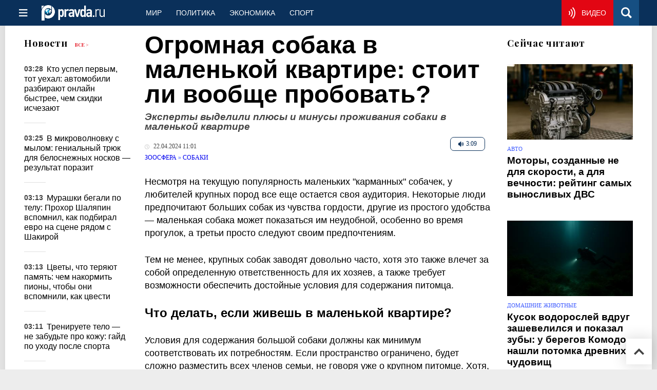

--- FILE ---
content_type: text/html
request_url: https://www.pravda.ru/news/zoo/2002894-sobaka/
body_size: 26832
content:
<!DOCTYPE html>
<html lang="ru" class="no-js" prefix="og: https://ogp.me/ns# fb: https://ogp.me/ns/fb# article: https://ogp.me/ns/article# profile: https://ogp.me/ns/profile# video: https://ogp.me/ns/video#">
    <head>
        <meta charset="utf-8">
        <meta name="viewport" content="width=device-width, initial-scale=1">
        <meta name="theme-color" content="#0a305a">
        <meta http-equiv="X-UA-Compatible" content="IE=edge">
        <meta name="msvalidate.01" content="13A7C501677A3DFC5E4A9747C802BFD9">
        <meta name="verify-v1" content="wFXlfD8ory0rg75F2j4lTejg4irxSLwX500ilHKJwlY=">
        <meta name="pmail-verification" content="f782bbafa506f1851028f28c1987e76b">
        <meta name="yandex-verification" content="7367d7d828b17c1c">
        <meta name="y_key" content="0594f1f446fc2d3d">
        <meta name="google-site-verification" content="googled52d3af475e970bc">
                    <meta name="robots" content="max-image-preview:large">
                <meta name="HandheldFriendly" content="true">
        <meta name="MobileOptimized" content="width">
                        <meta name="p:domain_verify" content="994f40be6235d4ac25637a1b4455c522">
                <link rel="alternate" type="application/rss+xml" title="Аналитика и новости Правда.ру"
      href="https://www.pravda.ru/export.xml"/>
<link rel="alternate" type="application/rss+xml" title="Домашние животные" href="https://www.pravda.ru/zoo/export.xml">
                        <link rel="alternate" href="https://www.pravda.ru/" hreflang="x-default">
        <link rel="alternate" href="https://www.pravda.ru/" hreflang="ru-ru">
        <link rel="alternate" href="https://english.pravda.ru" hreflang="en-us">
        <link rel="alternate" href="https://deutsch.pravda.ru/" hreflang="de-de">
        <link rel="alternate" href="https://port.pravda.ru" hreflang="pt-br">
        <link rel="alternate" href="https://france.pravda.ru" hreflang="fr-fr">
        <link rel="alternate" href="https://es.pravda.ru/" hreflang="es-es">
                <title>Огромная собака в маленькой квартире: стоит ли вообще пробовать?</title>
                        <link rel="canonical" href="https://www.pravda.ru/news/zoo/2002894-sobaka/">
                                <link rel="image_src" href="https://img.pravda.ru/image/preview/article/8/9/4/2002894_amp.jpeg">
                                <meta name="twitter:site" content="@PravdaRu">
                                <meta name="twitter:creator" content="@PravdaRu">
                                <meta name="title" content="Огромная собака в маленькой квартире: стоит ли вообще пробовать?">
                                <meta name="twitter:title" content="Огромная собака в маленькой квартире: стоит ли вообще пробовать?">
                                <meta name="description" content="Несмотря на текущую популярность маленьких &quot;карманных&quot; собачек, у любителей крупных пород все еще остается своя аудитория.">
                                <meta name="twitter:description" content="Несмотря на текущую популярность маленьких &quot;карманных&quot; собачек, у любителей крупных пород все еще остается своя аудитория.">
                                <meta name="twitter:card" content="summary_large_image">
                                <meta name="image_src" content="https://img.pravda.ru/image/preview/article/8/9/4/2002894_amp.jpeg">
                                <meta name="twitter:image" content="https://img.pravda.ru/image/preview/article/8/9/4/2002894_amp.jpeg">
                                <meta name="author" content="Илья Панфёров">
                                <meta property="fb:app_id" content="218074068257314">
                                <meta property="og:site_name" content="Правда.Ру">
                                <meta property="fb:pages" content="1098265950253633,1681323735456183,108088759217229,1027076390673903,107581676342178,715318548633973,608023116045038,150939555488155,241186509901393,272899953559024,203377376374367,10150101036770125,512182562464920,332370149471">
                                <meta property="og:title" content="Огромная собака в маленькой квартире: стоит ли вообще пробовать?">
                                <meta property="og:description" content="Несмотря на текущую популярность маленьких &quot;карманных&quot; собачек, у любителей крупных пород все еще остается своя аудитория.">
                                <meta property="og:url" content="https://www.pravda.ru/news/zoo/2002894-sobaka/">
                                <meta property="og:image" content="https://img.pravda.ru/image/preview/article/8/9/4/2002894_amp.jpeg">
                                <meta property="og:image:width" content="1200">
                                <meta property="og:image:height" content="900">
                                <meta property="og:audio" content="https://www.pravda.ru/image/audio/97466.mp3">
                                <meta property="og:type" content="article">
                                <meta property="og:locale" content="ru-RU">
                                <meta property="article:published_time" content="2024-04-22T08:01:00Z">
                                <meta property="article:modified_time" content="2024-04-21T20:01:36Z">
                                <meta property="article:section" content="Домашние животные">
                                <meta property="article:tag" content="собака">
                                <meta property="article:tag" content="животные">
                                <meta property="article:tag" content="квартира">
                                <meta property="article:tag" content="дом">
                
        <link rel="shortcut icon" href="https://www.pravda.ru/favicon.ico">
        <link rel="apple-touch-icon" href="https://www.pravda.ru/pix/apple-touch-icon.png">
        
    <link rel="stylesheet" href="https://cdn.newsteam-hub.ru/pravda/css/new/000_reset.min.css" type="text/css">
    <link rel="stylesheet" href="https://cdn.newsteam-hub.ru/pravda/css/new/002_menu.min.css" type="text/css">
<link rel="preload" href="https://www.pravda.ru/css/new/004_global.min.css" as="style" onload="this.onload=null;this.rel='stylesheet'"><link rel="preload" href="https://www.pravda.ru/css/new/001_fonts.min.css" as="style" onload="this.onload=null;this.rel='stylesheet'"><link rel="preload" href="https://www.pravda.ru/css/new/000_icons.min.css" as="style" onload="this.onload=null;this.rel='stylesheet'"><link rel="preload" href="https://www.pravda.ru/css/new/005_news.min.css" as="style" onload="this.onload=null;this.rel='stylesheet'"><noscript>
                    <link rel="stylesheet" href="https://www.pravda.ru/css/new/004_global.min.css">
                    <link rel="stylesheet" href="https://www.pravda.ru/css/new/001_fonts.min.css">
                    <link rel="stylesheet" href="https://www.pravda.ru/css/new/000_icons.min.css">
                    <link rel="stylesheet" href="https://www.pravda.ru/css/new/005_news.min.css">
    </noscript>        		<!--noindex-->
    <!-- sf#396 -->
    <link rel="dns-prefetch" href="//fonts.googleapis.com">
<link rel="dns-prefetch" href="//fonts.gstatic.com">
<link rel="dns-prefetch" href="//img.pravda.ru">

<link rel="preconnect" href="https://fonts.googleapis.com">
<link rel="preconnect" href="https://fonts.gstatic.com" crossorigin>
<link rel="preconnect" href="https://img.pravda.ru">

<link rel="preload" href="/fonts/PlayfairDisplay-Bold.woff2" as="font" type="font/woff2" crossorigin>
<link rel="preload" href="/fonts/pravdaru-icons.woff" as="font" type="font/woff" crossorigin>
<link rel="modulepreload" href="https://cdn.newsteam-hub.ru/pravda/js/modules/base.min.js">
<link rel="modulepreload" href="https://cdn.newsteam-hub.ru/pravda/js/modules/utils.min.js">
<link rel="modulepreload" href="https://cdn.newsteam-hub.ru/pravda/js/002_main.min.js">

<script>
var adfoxBiddersMap = {
"otm": "2972230",
"betweenDigital": "3001501",
"myTarget": "3001621",
"Gnezdo": "3001632",
"buzzoola": "3268079",
"adriver": "3283630",
 "sape": "3372337",
"viqeo": "3373011",
"adfox_yandex_adplay-adv": "3200902"
};

 var userTimeout = 900;
  var adUnits = [];

if (window.innerWidth < 1024) {

	var adUnits = [
 {
    "code": "adfox_171330426036014095",
    "sizes": [
      [
        300,
        250
      ],
      [
        300,
        300
      ],
      [
        320,
        100
      ],
      [
        320,
        50
      ],
      [
        250,
        250
      ]
    ],
    "bids": [
      {
        "bidder": "otm",
        "params": {
          "placementId": "60651"
        }
      },
      {
        "bidder": "betweenDigital",
        "params": {
          "placementId": "4717287"
        }
      },
       {
        "bidder": "Gnezdo",
        "params": {
          "placementId": "369671"
        }
      },
     {
        "bidder": "myTarget",
        "params": {
          "placementId": "1352092"
        }
      },
     {
        "bidder": "buzzoola",
        "params": {
          "placementId": "1286664"
        }
      },
      {
        "bidder": "adriver",
        "params": {
          "placementId": "22:pravdaru_300x250_st_m"
        }
      }
    ]
  }
];	
}

window.YaHeaderBiddingSettings = {
   biddersMap: adfoxBiddersMap,
   adUnits: adUnits,
   timeout: userTimeout,
};
</script>

<script>
window.Ya || (window.Ya = {});
window.yaContextCb = window.yaContextCb || [];
window.Ya.adfoxCode || (window.Ya.adfoxCode = {});
window.Ya.adfoxCode.hbCallbacks || (window.Ya.adfoxCode.hbCallbacks = []);
</script>

<script>
var pravdaScrollOptions = {
  "yaCounters": [11268325]
};
</script>

<meta name="zen-verification" content="4keBm6WlsnVyqYPNyLMFoqFMHV87n9c31QXHroSI9GYXvp3CYtrm5CQFlk80II2S" />
    <!-- end of sf#396 -->
	<!--/noindex-->
        </head>
    <body class="pushable">
                <script type="application/ld+json">[{"@context":"https:\/\/schema.org","@type":"NewsArticle","mainEntityOfPage":{"@type":"WebPage","@id":"https:\/\/www.pravda.ru\/news\/zoo\/2002894-sobaka\/"},"name":"Эксперты выделили плюсы и минусы проживания собаки в маленькой квартире","url":"https:\/\/www.pravda.ru\/news\/zoo\/2002894-sobaka\/","headline":"Эксперты выделили плюсы и минусы проживания собаки в маленькой квартире","articleBody":"Несмотря на текущую популярность маленьких &quot;карманных&quot; собачек, у любителей крупных пород все еще остается своя аудитория. Некоторые люди предпочитают больших собак из чувства гордости, другие из простого удобства &amp;mdash; маленькая собака может показаться им неудобной, особенно во время прогулок, а третьи просто следуют своим предпочтениям.\r\n\r\nТем не менее, крупных собак заводят довольно часто, хотя это также влечет за собой определенную ответственность для их хозяев, а также требует возможности обеспечить достойные условия для содержания питомца.\r\n\r\nЧто делать, если живешь в маленькой квартире?\r\n\r\nУсловия для содержания большой собаки должны как минимум соответствовать их потребностям. Если пространство ограничено, будет сложно разместить всех членов семьи, не говоря уже о крупном питомце. Хотя, конечно, существуют исключения, например, семьи, живущие в однокомнатных квартирах, которые держат больших собак.\r\n\r\nПри правильном уходе такие животные могут чувствовать себя комфортно, но надо понимать, что теснота не является оптимальным вариантом для крупной собаки. Кроме того, обеспечить правильный уход за ними может быть непросто. Некоторые решают завести большую собаку в однокомнатной квартире, даже если у них есть маленькие дети. Однако перед таким решением стоит хорошо все взвесить. Важно помнить о воспитании собаки с достаточной строгостью &amp;mdash; животное должно понимать свое место в доме и следовать правилам поведения.\r\n\r\nФизическая активность &amp;mdash; неотъемлемая часть Хорошее правило для крупных собак &amp;mdash; обеспечить им достаточно возможностей для физической активности. Важно не столько интенсивность, сколько количество движения. Если собаке среднего или маленького размера достаточно нескольких кругов вокруг дома, то крупные собаки нуждаются в длительных прогулках на несколько километров в день.\r\n\r\nПрогулки должны быть достаточно продолжительными. Идеальная прогулка для крупной собаки &amp;mdash; около 4 часов, но понятно, что в современном мире такое сложно осуществить из-за занятости. Поэтому владельцам стоит максимально уделять свободное время своим питомцам. Будет замечательно, если поблизости есть парк или лес. Разумеется, жить большой собаке в частном доме намного удобнее, чем в маленькой квартире! Но если приходится содержать крупного питомца в городской квартире, то нужно быть готовым к некоторым сложностям.\r\n\r\nЛичное пространство Необходимо предоставить большой собаке свое место, хотя&amp;nbsp;бы небольшой уголок. Многие владельцы крупных пород отмечают, что их питомцы могут долго спокойно лежать в кресле, если получают достаточно физической нагрузки во время прогулок.\r\n\r\nСтройте планы заранее, чтобы решать возможные проблемы &amp;mdash; большая собака, затаившая энергию, может стать причиной неприятностей в доме, хотя масштаб ее &quot;разрушений&quot; будет уже не таким, как у маленьких собак.","genre":"Собаки","articleSection":"Собаки","keywords":"собака,животные,квартира,дом","publisher":{"@context":"https:\/\/schema.org","@type":"NewsMediaOrganization","url":"https:\/\/www.pravda.ru\/","name":"Pravda.Ru","email":"home@pravda.ru","telephone":"+74996414169","sameAs":["https:\/\/ru.wikipedia.org\/wiki\/%D0%9F%D1%80%D0%B0%D0%B2%D0%B4%D0%B0.%D0%A0%D1%83","https:\/\/t.me\/pravdist","https:\/\/ok.ru\/pravdaru","https:\/\/vk.com\/pravda_ru"],"foundingDate":"1999-01-27","foundingLocation":"https:\/\/www.pravda.ru\/tags\/moskva","legalName":"ООО «ТехноМедиа»","logo":{"@type":"ImageObject","url":"https:\/\/www.pravda.ru\/pix\/logo600_60.png","width":600,"height":60},"image":"https:\/\/www.pravda.ru\/pix\/logo_512.png","address":{"@type":"PostalAddress","addressLocality":"Москва","addressRegion":"Москва","postalCode":"105066","streetAddress":"ул. Старая Басманная улица, 16\/1Бс5А","addressCountry":"RU"},"contactPoint":{"@type":"ContactPoint","email":"home@pravda.ru","url":"https:\/\/www.pravda.ru\/feedback.html"},"employees":"https:\/\/www.pravda.ru\/author\/","brand":"https:\/\/www.pravda.ru\/brands.html","ethicsPolicy":"https:\/\/www.pravda.ru\/ethicspolicy.html","masthead":"https:\/\/www.pravda.ru\/","missionCoveragePrioritiesPolicy":"https:\/\/www.pravda.ru\/missioncoverageprioritiespolicy.html","diversityPolicy":"https:\/\/www.pravda.ru\/diversitypolicy.html","correctionsPolicy":"https:\/\/www.pravda.ru\/correctionspolicy.html","verificationFactCheckingPolicy":"https:\/\/www.pravda.ru\/verificationfactcheckingpolicy.html","unnamedSourcesPolicy":"https:\/\/www.pravda.ru\/unnamedsourcespolicy.html","ownershipFundingInfo":"https:\/\/www.pravda.ru\/founders.html","publishingPrinciples":"https:\/\/www.pravda.ru\/principles.html"},"inLanguage":"ru-RU","isFamilyFriendly":true,"description":"Несмотря на текущую популярность маленьких \"карманных\" собачек, у любителей крупных пород все еще остается своя аудитория.","author":{"@type":"Person","name":"Илья Панфёров","url":"https:\/\/www.pravda.ru\/author\/panferov_i\/","disambiguatingDescription":"Илья Панфёров — внештатный корреспондент Pravda.Ru"},"image":{"@type":"ImageObject","url":"https:\/\/img.pravda.ru\/image\/preview\/article\/8\/9\/4\/2002894_amp.jpeg","height":900,"width":1200,"copyrightHolder":"openverse.org","author":"In Memoriam: Jakes_World","license":"https:\/\/creativecommons.org\/licenses\/by-nc\/2.0\/","copyrightNotice":"CC BY-NC 2.0"},"audio":{"@type":"AudioObject","url":"https:\/\/www.pravda.ru\/image\/audio\/97466.mp3","contentUrl":"https:\/\/www.pravda.ru\/image\/audio\/97466.mp3","bitrate":"64 kb\/s","encodingFormat":"audio\/mpeg","description":"[AutoGenerated]Эксперты выделили плюсы и минусы проживания собаки в маленькой квартире","name":"97466.mp3"},"dateCreated":"2024-04-21T20:01:21Z","datePublished":"2024-04-22T08:01:00Z","dateModified":"2024-04-21T20:01:36Z","about":[{"@context":"https:\/\/schema.org","@type":"Thing","name":"собака","url":"https:\/\/www.pravda.ru\/tags\/sobaka\/"},{"@context":"https:\/\/schema.org","@type":"Thing","name":"животные","url":"https:\/\/www.pravda.ru\/tags\/zhivotnye\/"},{"@context":"https:\/\/schema.org","@type":"Thing","name":"квартира","url":"https:\/\/www.pravda.ru\/tags\/kvartira\/"},{"@context":"https:\/\/schema.org","@type":"Thing","name":"дом","url":"https:\/\/www.pravda.ru\/tags\/dom\/"}]}]</script>
            
<!-- Меню левое для мобильной версии-->
<div class="left sidebar">
    <a href="https://www.pravda.ru/" class="logo">
        <i class="logo icon">

        </i>
    </a>
    <!--noindex-->
    <div class="vertical menu">
                <a href="https://www.pravda.ru/world/" class="item">Мир</a>
                <a href="https://www.pravda.ru/politics/" class="item">Политика</a>
                <a href="https://www.pravda.ru/economics/" class="item">Экономика</a>
                <a href="https://www.pravda.ru/realty/" class="item">Недвижимость</a>
                <a href="https://nasledie.pravda.ru/" class="item">Наследие</a>
                <a href="https://www.pravda.ru/society/" class="item">Общество</a>
                <a href="https://www.pravda.ru/districts/" class="item">Россия</a>
                <a href="https://www.pravda.ru/science/" class="item">Наука и техника</a>
                <a href="https://www.pravda.ru/culture/" class="item">Культура</a>
                <a href="https://www.pravda.ru/faith/" class="item">Религия</a>
                <a href="https://www.pravda.ru/travel/" class="item">Туризм</a>
                <a href="https://www.pravda.ru/photo/" class="item">Фото</a>
                <a href="https://www.pravda.ru/videochannel/" class="item">Правда ТВ</a>
            </div>
    <!--/noindex-->
</div>
<!-- Форма поиска -->
<div class="mobile topbar section">
    <div class="menu"><a id="mobile-navigation-trigger" data-target="body &gt; .left.sidebar" class="icon item">
        <i class="sandwich icon"></i></a><span class="item text logo" onclick="document.location.href = '/'"></span>
        <div class="right personal menu">
                        <a href="https://www.pravda.ru/videochannel/"  class="onair item" aria-label="Смотреть онлайн эфир"><i class="onair icon"></i></a>
                        <a href="/search/" class="search item" aria-label="Поиск по сайту">
                <i class="search icon"></i>
            </a>
        </div>
    </div>
</div>
<div class="pusher">
    <div class="page">
                                <!-- Blue bar -->
        <div class="topbar section">
            <div class="grid">
                <div class="four wide column">
                    <div id="main-navigation-trigger">
                        <div class="menu"><a href="#" class="item" aria-label="Открыть меню"><i class="sandwich icon"></i><span></span></a>
                        </div>
                        <div class="menu"><a href="#" class="item" aria-label="Закрыть меню"><i class="times icon"></i></a></div>
                    </div>
                    <div class="main logo">
                        <a href="https://www.pravda.ru/">
                            <img src="/pix/logo_white.png" alt="Правда.Ру" width="123" height="30" loading="lazy">
                        </a>
                    </div>
                </div>
                <div class="fifteen wide column">
                    <div id="sub-navigation" class="menu">
                        <div class="content">
                                <a href="https://www.pravda.ru/world/"
       class="item" >
        Мир    </a>
    <a href="https://www.pravda.ru/politics/"
       class="item" >
        Политика    </a>
    <a href="https://www.pravda.ru/economics/"
       class="item" >
        Экономика    </a>
    <a href="https://www.pravda.ru/sport/"
       class="item" >
        Спорт    </a>
                        </div>
                        <div class="right menu">
                                        <a href="https://www.pravda.ru/videochannel/" class="onair item live" aria-label="Смотреть онлайн эфир" >
            <i class="onair icon"></i>
            <span class="hover">Видео</span>
        </a>
                                </div>
                    </div>
                </div>
                <div class="one wide column">
                    <div class="personal menu">
                        <a href="/search/" data-target="#search-form" class="search item" aria-label="Поиск по сайту"><i class="search icon"></i></a>
                    </div>
                </div>
            </div>
        </div>
        <!--noindex--><div id="main-navigation" class="main navigation section"><div class="content"></div></div><!--/noindex-->

                            
        <div class="section news-scroll">
    <div class="equal height grid fixed-nav">
        <div class="fifteen wide column" id="content-column">
            <div class="section short-news">
                <div class="grid">
                    <div class="five wide computer only column">
                        <div class="sticky">
                            <div class="four wide hide on notebook column">
        <div class="relaxed grid">
            <div class="row">
                <div class="column">
                        <div class="header">
        <a href="https://www.pravda.ru/news/">Новости</a>
        <small><a href="https://www.pravda.ru/news/">Все &gt;</a></small>
    </div>
    <div class="news block red-tag">
        <div class="">
                                                                                <div
                        data-article-id="2301695"
                        class="article"
                >
                    <time data-increment="1" datetime="2025-11-01T00:28:00Z">
                        03:28                    </time>
                    <div class="title">
                        <a href="https://www.pravda.ru/news/auto/2301695-online-car-sales/">
                            Кто успел первым, тот уехал: автомобили разбирают онлайн быстрее, чем скидки исчезают                        </a>
                    </div>
                </div>
                                                        <div
                        data-article-id="2301521"
                        class="article"
                >
                    <time data-increment="2" datetime="2025-11-01T00:25:00Z">
                        03:25                    </time>
                    <div class="title">
                        <a href="https://www.pravda.ru/news/realty/2301521-laundry-soap-whiteness/">
                            В микроволновку с мылом: гениальный трюк для белоснежных носков — результат поразит                        </a>
                    </div>
                </div>
                                                        <div
                        data-article-id="2301484"
                        class="article"
                >
                    <time data-increment="3" datetime="2025-11-01T00:13:00Z">
                        03:13                    </time>
                    <div class="title">
                        <a href="https://www.pravda.ru/news/showbiz/2301484-showbiz-memory/">
                            Мурашки бегали по телу: Прохор Шаляпин вспомнил, как подбирал евро на сцене рядом с Шакирой                        </a>
                    </div>
                </div>
                                                        <div
                        data-article-id="2301655"
                        class="article"
                >
                    <time data-increment="4" datetime="2025-11-01T00:13:00Z">
                        03:13                    </time>
                    <div class="title">
                        <a href="https://www.pravda.ru/news/gardening/2301655-peony-fertilizer-schedule/">
                            Цветы, что теряют память: чем накормить пионы, чтобы они вспомнили, как цвести                        </a>
                    </div>
                </div>
                                                        <div
                        data-article-id="2301722"
                        class="article"
                >
                    <time data-increment="5" datetime="2025-11-01T00:11:00Z">
                        03:11                    </time>
                    <div class="title">
                        <a href="https://www.pravda.ru/news/beauty/2301722-post-workout-skin-care-secrets/">
                            Тренируете тело — не забудьте про кожу: гайд по уходу после спорта                        </a>
                    </div>
                </div>
                                                        <div
                        data-article-id="2301649"
                        class="article"
                >
                    <time data-increment="6" datetime="2025-11-01T00:03:00Z">
                        03:03                    </time>
                    <div class="title">
                        <a href="https://www.pravda.ru/news/zoo/2301649-mythical-creatures-tourism/">
                            Фантастические твари и где на них заработать: как Несси и Йети изменили туризм и сознание людей                        </a>
                    </div>
                </div>
                                                        <div
                        data-article-id="2300810"
                        class="article"
                >
                    <time data-increment="7" datetime="2025-11-01T00:03:00Z">
                        03:03                    </time>
                    <div class="title">
                        <a href="https://www.pravda.ru/news/recipes/2300810-pumpkin-pancakes-recipe/">
                            Забудьте про сложные рецепты: эти тыквенные блинчики из 3 ингредиентов покорят ваше сердце                        </a>
                    </div>
                </div>
                                                        <div
                        data-article-id="2301553"
                        class="article"
                >
                    <time data-increment="8" datetime="2025-11-01T00:02:00Z">
                        03:02                    </time>
                    <div class="title">
                        <a href="https://www.pravda.ru/news/zoo/2301553-cat-chooses-owner/">
                            Вы для неё просто персонал: три критерия, по которым кошка назначает настоящего хозяина                        </a>
                    </div>
                </div>
                                                        <div
                        data-article-id="2301729"
                        class="article"
                >
                    <time data-increment="9" datetime="2025-10-31T23:58:00Z">
                        02:58                    </time>
                    <div class="title">
                        <a href="https://www.pravda.ru/news/sport/2301729-nutrition-for-muscle-health/">
                            Эти продукты делают тело сильным и рельефным — без добавок и фанатизма                        </a>
                    </div>
                </div>
                                </div>
    </div>
                    </div>
            </div>
    </div>
</div>
                        </div>
                    </div>
                    <div class="fifteen wide column" id="scrolling-news-list" >
                            <section
                                id="default-list-item"
                                 data-show-next-article-ids=""
                                 data-article-id="2002894"
                                 data-seotitle="Эксперты выделили плюсы и минусы проживания собаки в маленькой квартире"
                                 data-seourl="https://www.pravda.ru/news/zoo/2002894-sobaka/"
                                 data-seokeywords=""
                                 data-seodescription=""
                        >
                            
<div class="full article full-article" data-article-id="">
        <h1 class="title">
    Огромная собака в маленькой квартире: стоит ли вообще пробовать?</h1>
<div class="second-title"> Эксперты выделили плюсы и минусы проживания собаки в маленькой квартире</div>

<style>     @media only screen and (max-width: 1260px) {
        .page .article .article-header {
            font-size: 1.7em;
        }
    }

    .article .article-header {
        margin: -0.2em 0 0;
        font-size: 3em;
        line-height: 1;
        margin-bottom: 20px;
    }

    .article div.second-title {
        margin: .5em 0 0;
        font-size: 1.2em;
        line-height: 1;
        font-weight: 600;
        font-style: italic;
        color: #444;
    }
</style>
    <div class="category">
        	<div title="Прослушать материал" class="audio player btn"
         onclick="event.preventDefault();this.style.display='none';
            let audio=document.getElementById('audio_97466');
            audio.setAttribute('src', audio.dataset.src);
            audio.style.display='block';
            audio.play();
            calcAudio();">
        <span style="white-space: nowrap;"><i class="audio icon"></i>
        3:09    </span>
    </div>
    <div class="audio" style="margin:7px 0 18px 0;">
        <audio controls controlslist="nodownload" 
            style="width:100%;height:30px;display:none;" 
            id="audio_97466"
            data-src="https://www.pravda.ru/image/audio/97466.mp3">
            Your browser does not support the audio element.
        </audio>
    </div>
    <script>
    function calcAudio() {
        let aa = new AjaxStat('https://stat.pravdafrance.com', '1');
        aa.audio_stat('2002894');
    }
    </script>

                    <div class="meta">
                                    <time datetime="2024-04-22T08:01:00Z"
                          title="Опубликовано"><i class="time icon"></i>
                        22.04.2024 11:01                    </time>
                            </div>
                <div class="breadcumbs" itemscope itemtype="https://schema.org/BreadcrumbList"><span itemprop="itemListElement" itemscope itemtype="https://schema.org/ListItem">                <a href="https://www.pravda.ru/zoo/" itemprop="item">
                <meta itemprop="position" content="0"><span itemprop="name">                Зоосфера                </span>            </a>
            </span> &raquo; <span itemprop="itemListElement" itemscope itemtype="https://schema.org/ListItem">                <a href="https://www.pravda.ru/zoo/dogs/" itemprop="item">
                <meta itemprop="position" content="1"><span itemprop="name">                Собаки                </span>            </a>
            </span></div>    </div>


<style>
/* Вертикальное видео (портрет) */
.video-material.video-vertical .main-material-media .embed-container {
    max-width: 400px;
    margin: 1rem auto;
}
.video-material.video-vertical .main-material-media .embed-container video {
    width: 100%;
    max-width: 400px;
    aspect-ratio: 9/16;
    object-fit: cover;
}
@media only screen and (max-width: 768px) {
    .video-material.video-vertical .main-material-media .embed-container {
        max-width: 300px;
    }
    .video-material.video-vertical .main-material-media .embed-container video {
        max-width: 300px;
    }
}
@media only screen and (max-width: 480px) {
    .video-material.video-vertical .main-material-media .embed-container {
        max-width: 250px;
    }
    .video-material.video-vertical .main-material-media .embed-container video {
        max-width: 250px;
    }
}

</style>

<p class="lead">Несмотря на текущую популярность маленьких "карманных" собачек, у любителей крупных пород все еще остается своя аудитория. Некоторые люди предпочитают больших собак из чувства гордости, другие из простого удобства &mdash; маленькая собака может показаться им неудобной, особенно во время прогулок, а третьи просто следуют своим предпочтениям.</p><div class="main-material-media"></div>

<p>Тем не менее, крупных собак заводят довольно часто, хотя это также влечет за собой определенную ответственность для их хозяев, а также требует возможности обеспечить достойные условия для содержания питомца.</p>

<h2>Что делать, если живешь в маленькой квартире?</h2>

<p>Условия для содержания большой собаки должны как минимум соответствовать их потребностям. Если пространство ограничено, будет сложно разместить всех членов семьи, не говоря уже о крупном питомце. Хотя, конечно, существуют исключения, например, семьи, живущие в однокомнатных квартирах, которые держат больших собак.</p>

<p>При правильном уходе такие животные могут чувствовать себя комфортно, но надо понимать, что теснота не является оптимальным вариантом для крупной собаки. Кроме того, обеспечить правильный уход за ними может быть непросто. Некоторые решают завести большую собаку в однокомнатной квартире, даже если у них есть маленькие дети. Однако перед таким решением стоит хорошо все взвесить. Важно помнить о воспитании собаки с достаточной строгостью &mdash; животное должно понимать свое место в доме и следовать правилам поведения.</p>

<p>Физическая активность &mdash; неотъемлемая часть Хорошее правило для крупных собак &mdash; обеспечить им достаточно возможностей для физической активности. Важно не столько интенсивность, сколько количество движения. Если собаке среднего или маленького размера достаточно нескольких кругов вокруг дома, то крупные собаки нуждаются в длительных прогулках на несколько километров в день.</p>

<p>Прогулки должны быть достаточно продолжительными. Идеальная прогулка для крупной собаки &mdash; около 4 часов, но понятно, что в современном мире такое сложно осуществить из-за занятости. Поэтому владельцам стоит максимально уделять свободное время своим питомцам. Будет замечательно, если поблизости есть парк или лес. Разумеется, жить большой собаке в частном доме намного удобнее, чем в маленькой квартире! Но если приходится содержать крупного питомца в городской квартире, то нужно быть готовым к некоторым сложностям.</p>

<p>Личное пространство Необходимо предоставить большой собаке свое место, хотя&nbsp;бы небольшой уголок. Многие владельцы крупных пород отмечают, что их питомцы могут долго спокойно лежать в кресле, если получают достаточно физической нагрузки во время прогулок.</p>

<p>Стройте планы заранее, чтобы решать возможные проблемы &mdash; большая собака, затаившая энергию, может стать причиной неприятностей в доме, хотя масштаб ее "разрушений" будет уже не таким, как у маленьких собак.</p>		<!--noindex-->
			<div class="staticFragment "
             id="div_sf_420"
             data-name="social_after_article_and_news_zoo"
             style="  ">
		<div id="sf_size_420" style="display: none;  "></div>
		<div class="page__subscribe-news news-subscribe">
    <div class="news-subscribe__body">
        <div class="news-subscribe__info">
            <a href="https://t.me/+QJZbWy8f7vDAUiFo" class="news-subscribe__icon" target="_blank" rel="nofollow" aria-label="Pravda Telegram">
                <svg width="34" height="33" viewBox="0 0 34 33" fill="none" xmlns="https://www.w3.org/2000/svg">
<title id="icon-telegram">Присоединиться к Pravda.Ru в Telegram</title>
                    <path fill-rule="evenodd" clip-rule="evenodd"
                          d="M32.9876 1.37888L28.2778 29.669C28.2158 30.0254 28.0144 30.3042 27.689 30.5056C27.5186 30.5986 27.3327 30.6451 27.1158 30.6451C26.9763 30.6451 26.8369 30.6141 26.6665 30.5521L18.3158 27.1437L13.8538 32.5817C13.6369 32.8606 13.327 33 12.9552 33C12.8003 33 12.6608 32.969 12.5524 32.9225C12.32 32.8296 12.1341 32.6901 11.9947 32.4887C11.8552 32.2873 11.7777 32.0549 11.7777 31.8225L11.7777 25.393L27.7045 5.88733L8.01296 22.9296L0.731271 19.9394C0.281975 19.769 0.0495804 19.4437 0.00310154 18.9324C-0.0278843 18.4366 0.173524 18.0803 0.591834 17.8479L31.2369 0.170425C31.4228 0.0619746 31.6242 2.76468e-06 31.8256 2.78229e-06C32.0735 2.80396e-06 32.2904 0.0619746 32.4918 0.201411C32.8947 0.495778 33.0651 0.883101 32.9876 1.37888Z"
                          fill="white"/>
                </svg>
            </a>
            <div class="news-subscribe__text">
                <span>Ежедневно — 24 истории о животных</span>
                <span>Все они в наших соцсетях, подпишись</span>
            </div>
        </div>
        <div class="news-subscribe__items">

            <a target="_blank" href="https://t.me/+KrGG-PRUP1pjYTYy" rel="nofollow" aria-label="Присоединиться к Правде о животных в Telegram" style="margin-right: 16px;">
                <svg width="39" height="26" viewBox="0 0 31 26" fill="none" xmlns="https://www.w3.org/2000/svg">
<title id="icon-telegram">Присоединиться к Pravda.Ru о животных в Telegram</title>
                    <path fill-rule="evenodd" clip-rule="evenodd" d="M30.7228 1.43165L23.1296 24.36C23.0318 24.6485 22.828 24.8543 22.5311 24.9797C22.3773 25.0349 22.2166 25.0494 22.0361 25.0213C21.9201 25.0031 21.8081 24.9592 21.6744 24.8855L15.1698 20.9648L10.7513 24.9103C10.5346 25.1142 10.2587 25.1899 9.94939 25.1417C9.8205 25.1215 9.70852 25.0776 9.62433 25.0249C9.44307 24.9173 9.30651 24.7772 9.21667 24.5915C9.12683 24.4058 9.09257 24.2023 9.12275 24.009L9.95795 18.659L25.7419 4.49695L7.14584 16.1202L1.47628 12.6864C1.12462 12.4863 0.973547 12.1854 1.00129 11.7539C1.03991 11.3374 1.25376 11.067 1.63196 10.928L29.4233 0.198731C29.5921 0.132636 29.7677 0.107228 29.9352 0.133386C30.1415 0.165581 30.3139 0.245317 30.4633 0.387499C30.7602 0.684756 30.8517 1.02918 30.7228 1.43165Z"
                          fill="white"></path>
                </svg>
            </a>
            <a target="_blank" href="https://vk.com/zoo_sphera" rel="nofollow" aria-label="Присоединиться к Правде о животных в VK" style="margin-right: 16px;">
                <svg width="39" height="23" viewBox="0 0 39 23" fill="none"
                     xmlns="https://www.w3.org/2000/svg">
<title id="icon-vk">Присоединиться к Pravda.Ru о животных в VK</title>
                    <path fill-rule="evenodd" clip-rule="evenodd"
                          d="M21.3526 22.3329C21.3526 22.3329 22.0354 22.2538 22.3768 21.8898C22.6871 21.5417 22.6871 20.9087 22.6871 20.9087C22.6871 20.9087 22.6406 17.8863 24.0371 17.4433C25.4181 17.0002 27.1871 20.3549 29.0647 21.6525C30.4768 22.6336 31.563 22.412 31.563 22.412L36.5751 22.3487C36.5751 22.3487 39.1975 22.1905 37.9561 20.1175C37.8475 19.9435 37.2268 18.5826 34.232 15.7976C31.0819 12.8701 31.5009 13.3448 35.3026 8.29696C37.6147 5.21127 38.5302 3.34403 38.2509 2.53701C37.9716 1.76163 36.2802 1.96734 36.2802 1.96734L30.6319 1.99899C30.6319 1.99899 30.213 1.93569 29.9026 2.12558C29.5923 2.29965 29.4061 2.7269 29.4061 2.7269C29.4061 2.7269 28.5061 5.11633 27.3268 7.14181C24.813 11.4143 23.8043 11.6358 23.4009 11.3827C22.4078 10.7497 22.6561 8.88245 22.6561 7.55323C22.6561 3.40733 23.2923 1.68251 21.4302 1.23944C20.8095 1.09702 20.3595 0.98625 18.7923 0.970426C16.775 0.954602 15.0681 0.970426 14.1061 1.44515C13.4699 1.76163 12.9733 2.47371 13.2681 2.50536C13.6405 2.56866 14.494 2.74272 14.944 3.34403C15.5181 4.13524 15.5026 5.90753 15.5026 5.90753C15.5026 5.90753 15.8285 10.7813 14.7268 11.3827C13.9509 11.8099 12.9112 10.9554 10.6767 7.07851C9.52847 5.08468 8.6595 2.90096 8.6595 2.90096C8.6595 2.90096 8.48881 2.48954 8.19398 2.268C7.82157 1.99899 7.32501 1.91987 7.32501 1.91987L1.95604 1.95152C1.95604 1.95152 1.14914 1.96734 0.854315 2.33129C0.590521 2.64778 0.838797 3.28074 0.838797 3.28074C0.838797 3.28074 5.04398 13.1233 9.80778 18.0762C14.1681 22.6177 19.1181 22.3171 19.1181 22.3171H21.3526V22.3329Z"
                          fill="white"/>
                </svg>
            </a>
                      <a target="_blank" href="https://ok.ru/zoosfer" rel="nofollow"  aria-label="Присоединиться к Правде о животных в Одноклассниках" style="margin-right: 16px;">
                <svg width="17" height="28" viewBox="0 0 17 28" fill="none"
                     xmlns="https://www.w3.org/2000/svg">
<title id="icon-ok">Присоединиться к Pravda.Ru о животных в Одноклассниках</title>
                    <path
                            d="M8.46627 14.4233C12.2785 14.4233 15.3779 11.324 15.3779 7.51331C15.3795 3.70103 12.2802 0.600098 8.46627 0.600098C4.65562 0.600098 1.55469 3.70103 1.55469 7.51331C1.55469 11.324 4.65562 14.4233 8.46627 14.4233ZM8.46627 4.65166C10.0452 4.65166 11.3279 5.93598 11.3279 7.51331C11.3279 9.09063 10.0452 10.375 8.46627 10.375C6.88895 10.375 5.60462 9.09063 5.60462 7.51331C5.60462 5.93435 6.89057 4.65166 8.46627 4.65166Z"
                            fill="white"/>
                    <path
                            d="M11.2628 20.062C12.6692 19.7413 14.0268 19.1846 15.2769 18.4C16.2227 17.8042 16.5075 16.5525 15.9118 15.6067C15.316 14.6593 14.0675 14.3745 13.1185 14.9702C10.2878 16.751 6.64151 16.7494 3.81242 14.9702C2.86505 14.3745 1.61491 14.6593 1.02076 15.6067C0.424994 16.5541 0.708229 17.8026 1.6556 18.4C2.90574 19.1846 4.26169 19.7413 5.66972 20.062L1.80536 23.9263C1.01588 24.7174 1.01588 25.9985 1.80536 26.7896C2.20091 27.1852 2.71855 27.3821 3.23618 27.3821C3.75545 27.3821 4.27308 27.1835 4.66863 26.7896L8.46463 22.992L12.2639 26.7896C13.0534 27.5807 14.3361 27.5807 15.1272 26.7896C15.9183 25.9985 15.9183 24.7158 15.1272 23.9263L11.2628 20.062Z"
                            fill="white"/>
                </svg>
            </a>
        </div>
    </div>
</div>

<style>
    .news-subscribe {
        background: #0a305a
    }

    .news-subscribe__body {
        display: -webkit-box;
        display: -ms-flexbox;
        display: flex;
        -webkit-box-align: center;
        -ms-flex-align: center;
        align-items: center
    }

    .news-subscribe__info {
        display: -webkit-box;
        display: -ms-flexbox;
        display: flex;
        -webkit-box-align: center;
        -ms-flex-align: center;
        align-items: center;
        border-right: 2px solid #fff;
        padding: 15px 30px
    }

    .news-subscribe__text {
        font-size: 18px;
        letter-spacing: .02em;
        color: #fff;
        display: -webkit-box;
        display: -ms-flexbox;
        display: flex;
        -webkit-box-orient: vertical;
        -webkit-box-direction: normal;
        -ms-flex-direction: column;
        flex-direction: column
    }

    .news-subscribe__text span:first-child {
        font-weight: 700
    }

    .news-subscribe__text span {
        font-weight: 400;
        display: block
    }

    .news-subscribe__icon {
        margin: 0 30px 0 0;
        -webkit-transition: all .3s ease 0s;
        -o-transition: all .3s ease 0s;
        transition: all .3s ease 0s;
        display: -webkit-box;
        display: -ms-flexbox;
        display: flex;
        -webkit-box-pack: center;
        -ms-flex-pack: center;
        justify-content: center;
        -webkit-box-align: center;
        -ms-flex-align: center;
        align-items: center
    }

    @media(any-hover: hover) {
        .news-subscribe__icon:hover {
            -webkit-transform:scale(1.3);
            -ms-transform: scale(1.3);
            transform: scale(1.3)
        }
    }

    .news-subscribe__items {
        -webkit-box-flex: 1;
        -ms-flex: 1 1 auto;
        flex: 1 1 auto;
        display: -webkit-box;
        display: -ms-flexbox;
        display: flex;
        -webkit-box-align: center;
        -ms-flex-align: center;
        align-items: center;
        -webkit-box-pack: justify;
        -ms-flex-pack: justify;
        justify-content: space-between;
        padding: 0 30px
    }

    .news-subscribe__items span {
        display: -webkit-box;
        display: -ms-flexbox;
        display: flex;
        -webkit-box-pack: center;
        -ms-flex-pack: center;
        justify-content: center;
        -webkit-box-align: center;
        -ms-flex-align: center;
        align-items: center
    }

    .news-subscribe__items a {
        display: -webkit-box;
        display: -ms-flexbox;
        display: flex;
        -webkit-box-pack: center;
        -ms-flex-pack: center;
        justify-content: center;
        -webkit-box-align: center;
        -ms-flex-align: center;
        align-items: center;
        -webkit-transition: all .3s ease 0s;
        -o-transition: all .3s ease 0s;
        transition: all .3s ease 0s
    }

    @media(any-hover: hover) {
        .news-subscribe__items a:hover {
            -webkit-transform:scale(1.3);
            -ms-transform: scale(1.3);
            transform: scale(1.3)
        }
    }

    @media only screen and (max-width: 1024px) {
        .news-subscribe__info {
            padding: 15px 10px;
        }
        .news-subscribe__items {
            padding: 0 10px;
        }
    }

    @media only screen and (max-width: 767px) {
        .news-subscribe__body {
            flex-direction: column;
        }
        .news-subscribe__icon {
            display: none;
        }
        .news-subscribe__items span.arrow {
            display: none;
        }

        .news-subscribe__info {
            border-right: 0;
            text-align: center;
        }

        .news-subscribe__items {
            padding: 0 50px 20px;
            flex-direction: row;
            width: 100%;
        }
    }

</style>

<script>
    document.addEventListener("DOMContentLoaded", function () {
const variants = [
    [
        "Ежедневно — 24 истории о животных",
        "Все они в наших соцсетях, подпишись"
    ],
    [
        "Удивительные животные и спасённые судьбы",
        "Смотри в наших соцсетях каждый день"
    ],
    [
        "Любишь животных? Тогда тебе сюда 🐾",
        "Подпишись и не пропусти лучшие истории"
    ],
    [
        "“Эти звери сделали мой день” — читатель",
        "Хотите также? Подписывайтесь на нас"
    ],
    [
        "24 истории о животных в день — нас читают 40 000+ человек",
        "Подпишитесь, чтобы быть среди них"
    ],
    [
        "Этот щенок выжил чудом — и стал символом недели",
        "У нас такие истории каждый день"
    ],
    [
        "Топ-3 животных, которых спасли наши читатели",
        "Подписывайтесь и делитесь своими"
    ],
    [
        "Как кошка помогла пенсионерке выжить в мороз",
        "Читайте в Telegram и VK каждый день"
    ],
    [
        "“Мой день начинается с этих историй” — подписчик",
        "Присоединяйтесь к сообществу любителей животных"
    ],
    [
        "Ты не поверишь, кто попал в приют на этой неделе",
        "Каждый день — новые звериные истории"
    ],
    [
        "Самое милое, что ты сегодня увидишь 🐶",
        "У нас таких каждый день по 24"
    ],
    [
        "История одного спасения может изменить день",
        "Открой Telegram — и улыбнись"
    ],
    [
        "Подпишись — если любишь хвостиков и лапки",
        "А если не любишь — просто попробуй один день"
    ],
    [
        "Животные, которые делают нас добрее",
        "Читайте их истории и улыбайтесь вместе с нами"
    ],
    [
        "Зооновости без политики и тревожности",
        "Только добро, хвосты и удивление 🐾"
    ]
];

        const selected = variants[Math.floor(Math.random() * variants.length)];
        const textBlock = document.querySelector(".news-subscribe__text");

        if (textBlock) {
            textBlock.innerHTML = `
                <span>${selected[0]}</span>
                <span>${selected[1]}</span>
            `;
        }
    });
</script>		</div>
		<!--/noindex-->
<div class="authors-block">
<div class="author-row">
	<small class="author-avatar" style="background-image:url(https://img.pravda.ru/image/preview/adminAlias/2994_m.jpeg);"></small>
	<div class="source">
		<span>Автор</span> <a href="https://www.pravda.ru/author/panferov_i/">Илья Панфёров</a>
		<div class="author-desc">Илья Панфёров — внештатный корреспондент Pravda.Ru				</div>
	</div>
</div>
</div>            <div class="section subscribe-block">
            <div class="grid">
                <div class="ten wide column">
                    <div class="content">
                        <div class="tag list">
                                                                                    <a href="https://www.pravda.ru/tags/dom/"
                               class="small rounded bordered button">
                                дом                            </a>
                                                        <a href="https://www.pravda.ru/tags/sobaka/"
                               class="small rounded bordered button">
                                собака                            </a>
                                                        <a href="https://www.pravda.ru/tags/zhivotnye/"
                               class="small rounded bordered button">
                                животные                            </a>
                                                        <a href="https://www.pravda.ru/tags/kvartira/"
                               class="small rounded bordered button">
                                квартира                            </a>
                                                    </div>
                    </div>
                </div>
                <div class="ten wide column">
                    <div class="content center-content">
                        <div class="social links" id="social_share">
                            <div class="social links ya-share"
                                 data-article-href="https://www.pravda.ru/news/zoo/2002894-sobaka/"
                                 id="ya_share">
                            </div>
                        </div>
                    </div>
                </div>
            </div>
        </div>
    </div>
                                                        		<!--noindex-->
			<div class="staticFragment "
             id="div_sf_469"
             data-name="short_news_list_0"
             style=" height: 400px; ">
		<div id="sf_size_469" style="display: none;  height: 400px;"></div>
		<div style="height:360px; overflow:hidden;">
<!--Тип баннера: HB Pravda short_list_0-->
<div id="adfox_172140327242124095"></div>
<script>
if (window.innerWidth <= 1023) {
		window.Ya.adfoxCode.hbCallbacks.push(function() {
			window.Ya.headerBidding.pushAdUnits([
				{
				  code: 'adfox_172140327242124095',
				  sizes: [[300, 300],[300, 360],[300, 250],[320, 100],[250, 250]],
				  bids: [
{ bidder: 'betweenDigital', params: { placementId: '4757170' } },
{ bidder: 'myTarget', params: { placementId: '1723402' } },
{ bidder: 'Gnezdo', params: { placementId: '367808' } },
{ bidder: 'sape', params: { placementId: '858013' } },
{ bidder: 'adriver', params: { placementId: '22:pravdaru_300x300_m_short_list_0' } },
{ bidder: 'buzzoola', params: { placementId: '1267319' } }
				  ]
				}
			]);
    window.yaContextCb.push(()=>{
    Ya.adfoxCode.createAdaptive({
            ownerId: 164130,
            containerId: 'adfox_172140327242124095',
            params: {
                pp: 'g',
                ps: 'nld',
                p2: 'ipfi',
                puid1: '',
                puid2: ''
      }, lazyLoad: {fetchMargin: 100, mobileScaling: 2}
}, ['tablet', 'phone'], {
            tabletWidth: 1023,
            phoneWidth: 639,
            isAutoReloads: false
        })
  });
});
}
</script>

<!--Тип баннера: Pravda short_list_0D-->
<div id="adfox_173291357083644095"></div>
<script>
if (window.screen.width >= 1024) {
window.Ya.adfoxCode.hbCallbacks.push(function() {
    window.Ya.headerBidding.pushAdUnits([
        {
          code: 'adfox_173291357083644095',
          sizes: [[600, 300],[530, 400],[400, 256],[640, 360], [728, 90]],
          bids: [
{ bidder: 'betweenDigital', params: { placementId: '4818649' } },
{ bidder: 'myTarget', params: { placementId: '1753806' } },
{ bidder: 'Gnezdo', params: { placementId: '354850' } },
{ bidder: 'sape', params: { placementId: '858013' } },
{ bidder: 'adriver', params: { placementId: '22:pravdaru_728x90_short_list_0D' } },
{ bidder: 'buzzoola', params: { placementId: '1286688' } }
          ]
        }
    ]);
    window.yaContextCb.push(()=>{
        Ya.adfoxCode.createAdaptive({
            ownerId: 164130,
            containerId: 'adfox_173291357083644095',
            params: {
                pp: 'g',
                ps: 'nld',
                p2: 'jbqs',
                insertAfter: 'adfox_173291357083644095',
                insertPosition: '0',
                stick: false,
                stickTo: 'auto',
                stickyColorScheme: 'light'
            }
        }, ['desktop', 'tablet', 'phone'], {
            tabletWidth: 830,
            phoneWidth: 480,
            isAutoReloads: false
        })
    });
});
}
</script>
</div>		</div>
		<!--/noindex-->
                        </section>
                    </div>
                </div>
            </div>
        </div>
        <div class="four wide hide on notebook column">
    <div class="relaxed grid">
                                        <div class="row">
            <div class="column">
                        <div class="header">Сейчас читают</div>
                        <div class="article">
                                    <a href="https://www.pravda.ru/news/auto/2299470-reliable-car-engines/" class="thumb">
                        <img src="https://img.pravda.ru/image/preview/article/4/7/0/2299470_m.jpeg" alt="Моторы, созданные не для скорости, а для вечности: рейтинг самых выносливых ДВС">
                    </a>
                                <div class="category">
                    <a href="https://www.pravda.ru/auto/">Авто</a>
                </div>
                <div class="title">
                    <a href="https://www.pravda.ru/news/auto/2299470-reliable-car-engines/">Моторы, созданные не для скорости, а для вечности: рейтинг самых выносливых ДВС</a>
                                    </div>
            </div>
                    <div class="article">
                                    <a href="https://www.pravda.ru/news/zoo/2300816-ancient-hunter-sea-snake-filin/" class="thumb">
                        <img src="https://img.pravda.ru/image/preview/article/8/1/6/2300816_m.jpeg" alt="Кусок водорослей вдруг зашевелился и показал зубы: у берегов Комодо нашли потомка древних чудовищ">
                    </a>
                                <div class="category">
                    <a href="https://www.pravda.ru/zoo/">Домашние животные</a>
                </div>
                <div class="title">
                    <a href="https://www.pravda.ru/news/zoo/2300816-ancient-hunter-sea-snake-filin/">Кусок водорослей вдруг зашевелился и показал зубы: у берегов Комодо нашли потомка древних чудовищ</a>
                                    </div>
            </div>
                    <div class="article">
                                    <a href="https://www.pravda.ru/news/science/2299480-ancient-shipwreck-discovery/" class="thumb">
                        <img src="https://img.pravda.ru/image/preview/article/4/8/0/2299480_m.jpeg" alt="Глубины заговорили: археологи вытащили на свет три судна, пролежавшие под водой три тысячи лет">
                    </a>
                                <div class="category">
                    <a href="https://www.pravda.ru/science/">Наука и техника</a>
                </div>
                <div class="title">
                    <a href="https://www.pravda.ru/news/science/2299480-ancient-shipwreck-discovery/">Глубины заговорили: археологи вытащили на свет три судна, пролежавшие под водой три тысячи лет</a>
                                    </div>
            </div>
                    </div>
        </div>
                <div class="sticky">
                                        <div class="row">
                    <div class="column">
                        <div class="vertical rectangle special block">
                            		<!--noindex-->
			<div class="staticFragment "
             id="div_sf_445"
             data-name="short_news_item_right_240x400_2"
             style="  ">
		<div id="sf_size_445" style="display: none;  "></div>
		<div id="adfox_172001522910162061"  style="min-height:600px" class="lazyBlock" data-function="load_adfox_172001522910162061" data-device="desktop"></div>
<script>

if (window.innerWidth > 1023) {
		window.Ya.adfoxCode.hbCallbacks.push(function() {
			window.Ya.headerBidding.pushAdUnits([
				{
				  code: 'adfox_172001522910162061',
				  sizes: [[240, 400],[240, 600]],
				  bids: [
					{ bidder: 'otm', params: { placementId: '60653' } },
					{ bidder: 'betweenDigital', params: { placementId: '4753676' } },
					{ bidder: 'myTarget', params: { placementId: '1352146' } },
					{ bidder: 'Gnezdo', params: { placementId: '354443' } },
	                                { bidder: 'sparrow', params: { placementId: '107479' } },
					{ bidder: 'buzzoola', params: { placementId: '1286687' } }
				  ]
				}
			]);
});
}

function load_adfox_172001522910162061() {
 window.yaContextCb.push(()=>{
        Ya.adfoxCode.createAdaptive({
            ownerId: 164130,
            containerId: 'adfox_172001522910162061',
            params: {
                pp: 'h',
                ps: 'nld',
                p2: 'ilqf'
            }
        }, ['desktop'], {
            tabletWidth: 1023,
            phoneWidth: 480,
            isAutoReloads: false
        })
    })
  setTimeout(() => {window.yaContextCb.push(()=>{ Ya.adfoxCode.reload('adfox_172001522910162061') }, 30000);})
}
</script>		</div>
		<!--/noindex-->
                        </div>
                    </div>
                </div>
                    </div>
    </div>
</div>
    </div>
</div>
<div id="stop-scrolling-news" data-loading="0"></div>
<div class="section popular lazyImages">
    <div class="header">
        Популярное    </div>
    <div class="two column grid">
        <div class="primary column">
                <div class="divided equal height grid">
        <div class="twelve wide column">
            <div class="featured article">
                <div class="title">
                    <a href="https://www.pravda.ru/news/zoo/2300811-chupacabra-myth-reality/">Чупакабра оказалась не порождением ада, а ошибкой эволюции: миф развенчан, но стало только страшнее</a>
                </div>
                <p>Миф о кровожадной чупакабре живёт уже три десятилетия. Учёные утверждают: за образом чудовища стоит не мистика, а болезнь и эволюция.</p>
                <a href="https://www.pravda.ru/news/zoo/2300811-chupacabra-myth-reality/" class="thumb">
                    <img data-src="https://img.pravda.ru/image/preview/article/8/1/1/2300811_m.jpeg"
                         alt="Чупакабра оказалась не порождением ада, а ошибкой эволюции: миф развенчан, но стало только страшнее" loading="lazy">
                </a>
            </div>
        </div>
        <div class="eight wide column">
            <div class="vertically divided grid">
                                    <div class="one column row">
                        <div class="column">
                            <div class="article">
                                                                    <a href="https://www.pravda.ru/news/world/2301067-ukraina-bolshe-ne-v-igre/"
                                       class="thumb"><img data-src="https://img.pravda.ru/image/preview/article/0/6/7/2301067.jpeg"
                                                          alt="Украина больше не в игре: Трамп и Си Цзиньпин поставили крест" loading="lazy"></a>
                                                                <div class="title">
                                    <a href="https://www.pravda.ru/news/world/2301067-ukraina-bolshe-ne-v-igre/">Украина больше не в игре: Трамп и Си Цзиньпин поставили крест</a>
                                </div>
                            </div>
                        </div>
                    </div>
                                        <div class="one column row">
                        <div class="column">
                            <div class="article">
                                                                <div class="title">
                                    <a href="https://military.pravda.ru/news/2301022-f-35-v-polnoi-boevoi-gotovnosti/">F-35 в полной боевой готовности: Польша на пороге прямого столкновения</a>
                                </div>
                            </div>
                        </div>
                    </div>
                                        <div class="one column row">
                        <div class="column">
                            <div class="article">
                                                                <div class="title">
                                    <a href="https://www.pravda.ru/news/science/2299480-ancient-shipwreck-discovery/">Глубины заговорили: археологи вытащили на свет три судна, пролежавшие под водой три тысячи лет</a>
                                </div>
                            </div>
                        </div>
                    </div>
                                </div>
        </div>
    </div>
            </div>
        <div class="hide on tablet column">
            <div class="equal height grid">
                <div class="twelve wide authors column">
                            <a href="https://www.pravda.ru/travel/2301267-safest-cities-2026/"
           class=" teal author article">
            <span class="title">Карманников не боятся, в метро не толкаются: идеальные города для жизни и отдыха с подвохом</span>
            <span class="author link">Игорь Буккер</span>
        </a>
                <a href="https://military.pravda.ru/2301222-nuclear-weapons-testing/"
           class=" gray author article">
            <span class="title">Тайный замысел Трампа: раскроет ли Пентагон новое супероружие. Интрига нарастает</span>
            <span class="author link">Любовь Степушова</span>
        </a>
                <a href="https://www.pravda.ru/gardening/2301213-late-autumn-planting-secrets/"
           class=" green author article">
            <span class="title">Секреты зимнего посева: что посадить в ноябре для великолепного весеннего урожая</span>
            <span class="author link">Валерия Жемчугова</span>
        </a>
                        </div>
                <div class="eight wide computer only column">
                            <div class="vertically divided grid">
                            <div class="one column row">
                    <div class="column">
                        <div class="article">
                                                        <div class="title">
                                <a href="https://www.pravda.ru/news/gardening/2300038-composting-leaves-secrets/">Три ложки — и листья превращаются в золото: удобрение за копейки, которое заменяет навоз</a>
                            </div>
                        </div>
                    </div>
                </div>
                                <div class="one column row">
                    <div class="column">
                        <div class="article">
                                                        <div class="title">
                                <a href="https://www.pravda.ru/news/sport/2301002-leg-muscle-reduction/">Тренировки, после которых ноги становятся сильнее, но не шире: идеальный баланс силы и грации</a>
                            </div>
                        </div>
                    </div>
                </div>
                                <div class="one column row">
                    <div class="column">
                        <div class="article">
                                                            <a href="https://www.pravda.ru/news/beauty/2300560-waterfall-bangs/"
                                   class="thumb">
                                   <img data-src="https://img.pravda.ru/image/preview/article/5/6/0/2300560.jpeg"
                                        alt="Чёлка, которую не нужно укладывать: стильный тренд, спасающий ленивых и занятых"
                                        loading="lazy">
                                </a>
                                                        <div class="title">
                                <a href="https://www.pravda.ru/news/beauty/2300560-waterfall-bangs/">Чёлка, которую не нужно укладывать: стильный тренд, спасающий ленивых и занятых</a>
                            </div>
                        </div>
                    </div>
                </div>
                        </div>
                    </div>
            </div>
        </div>
    </div>
</div>
    <div class="section last-materials-block mobile only">
        <div class="header" style="margin-bottom: 15px;">
            Последние материалы        </div>
        <div class="news block">
                            <div class="article">
                    <time datetime="2025-10-31T23:24:00Z">
                        02:24                    </time>
                    <div class="title">
                        <a href="https://www.pravda.ru/news/gardening/2300366-insect-identification-garden/">
                            Богомол, цикада или кузнечик — кто из них ангел-хранитель, а кто вор вашего урожая                        </a>
                    </div>
                </div>
                            <div class="article">
                    <time datetime="2025-10-31T23:21:00Z">
                        02:21                    </time>
                    <div class="title">
                        <a href="https://www.pravda.ru/news/health/2300396-maternity-care-options-russia/">
                            Будущим мамам на заметку: как подготовиться к родам без стресса и непредвиденных расходов                        </a>
                    </div>
                </div>
                            <div class="article">
                    <time datetime="2025-10-31T23:20:00Z">
                        02:20                    </time>
                    <div class="title">
                        <a href="https://www.pravda.ru/economics/2301709-metally/">
                            ЕС хочет обязать Китай поставлять редкоземельные металлы                        </a>
                    </div>
                </div>
                            <div class="article">
                    <time datetime="2025-10-31T23:16:00Z">
                        02:16                    </time>
                    <div class="title">
                        <a href="https://www.pravda.ru/news/realty/2301317-kitchen-cabinet-fronts/">
                            Эффект дорогой кухни за копейки: этот материал выбирают те, кто не хочет платить дважды                        </a>
                    </div>
                </div>
                            <div class="article">
                    <time datetime="2025-10-31T23:14:00Z">
                        02:14                    </time>
                    <div class="title">
                        <a href="https://www.pravda.ru/news/economics/2301726-bank-fraud-compensation/">
                            Защита от мошенников выросла: банки получат поощрение за возвращённые средства                        </a>
                    </div>
                </div>
                            <div class="article">
                    <time datetime="2025-10-31T23:13:00Z">
                        02:13                    </time>
                    <div class="title">
                        <a href="https://www.pravda.ru/news/travel/2301723-ingushetia-winter-tourism/">
                            Здесь горы хранят память, воздух лечит, а путешествия возвращают смысл: когда лучше ехать в Ингушетию                        </a>
                    </div>
                </div>
                            <div class="article">
                    <time datetime="2025-10-31T23:13:00Z">
                        02:13                    </time>
                    <div class="title">
                        <a href="https://www.pravda.ru/news/auto/2301691-car-price-trends/">
                            Новая реальность авторынка: теперь главным аргументом при покупке стала не марка, а дата выпуска                        </a>
                    </div>
                </div>
                            <div class="article">
                    <time datetime="2025-10-31T23:13:00Z">
                        02:13                    </time>
                    <div class="title">
                        <a href="https://www.pravda.ru/news/science/2301721-simulated-reality-impossible/">
                            Конец матрицы? Вселенная не подчиняется коду                        </a>
                    </div>
                </div>
                            <div class="article">
                    <time datetime="2025-10-31T23:12:00Z">
                        02:12                    </time>
                    <div class="title">
                        <a href="https://www.pravda.ru/news/beauty/2301719-shower-as-natural-therapy/">
                            Душ как терапия: мягкий способ снять напряжение и вернуть сияние коже                        </a>
                    </div>
                </div>
                            <div class="article">
                    <time datetime="2025-10-31T23:06:00Z">
                        02:06                    </time>
                    <div class="title">
                        <a href="https://www.pravda.ru/news/recipes/2300801-crispy-fried-potatoes/">
                            Картофельный бум: этот секретный ингредиент превратит обычный жареный картофель в хрустящий шедевр                        </a>
                    </div>
                </div>
                    </div>
    </div>
    </div>        <div class="section">
		<!--noindex-->
			<div class="staticFragment mobile_only"
             id="div_sf_436"
             data-name="article_news_item_before_footer_mobile"
             style=" height: 320px; ">
		<div id="sf_size_436" style="display: none;  height: 320px;"></div>
		<!--Тип баннера: HB_before_footer_mobile-->
<div id="adfox_171330420100694095"></div>
<script>
if (window.innerWidth <= 1023) {
		window.Ya.adfoxCode.hbCallbacks.push(function() {
			window.Ya.headerBidding.pushAdUnits([
				{
				  code: 'adfox_171330420100694095',
				  sizes: [[300, 300],[300, 250],[320, 100],[250, 250]],
				  bids: [
{ bidder: 'otm', params: { placementId: '62869' } },
{ bidder: 'betweenDigital', params: { placementId: '4711576' } },
{ bidder: 'myTarget', params: { placementId: '1722346' } },
{ bidder: 'adriver', params: { placementId: '22:pravdaru_300x250_b_f_m' } },
{ bidder: 'sape', params: { placementId: '858003' } },
{ bidder: 'buzzoola', params: { placementId: '1286686' } }
				  ]
				}
			]);
				
    window.yaContextCb.push(()=>{
    Ya.adfoxCode.createAdaptive({
            ownerId: 164130,
            containerId: 'adfox_171330420100694095',
            params: {
                pp: 'h',
                ps: 'nld',
                p2: 'imqo',
                puid1: '',
                puid2: ''
      },
lazyLoad:true
            }, ['tablet', 'phone'], {
            tabletWidth: 1023,
            phoneWidth: 639,
            isAutoReloads: false
        })
  });
});
}
</script>		</div>
		<!--/noindex-->
        </div>

<div class="nav lang-mobile">
    <a href="https://english.pravda.ru" class="item">English</a><a href="https://deutsch.pravda.ru/" class="item">Deutsch</a><a href="https://france.pravda.ru" class="item">Français</a><a href="https://port.pravda.ru" class="item">Portuguese</a><a href="https://es.pravda.ru/" class="item">Spain</a></div>

<!--noindex-->
<div class="footer section">
    <div class="grid">
        <div class="sixteen wide column">
            <div class="menu">
                                    <a href="https://www.pravda.ru/feedback.html" class="item">Обратная связь</a>
                                    <a href="https://www.pravda.ru/adv.html" class="item">Реклама</a>
                                    <a href="https://www.pravda.ru/sections/" class="item">Карта сайта</a>
                                    <a href="https://www.pravda.ru/archive/" class="item">Архив</a>
                                    <a href="https://www.pravda.ru/about.html" class="item">О проекте</a>
                                    <a href="https://www.pravda.ru/author/" class="item">Авторы</a>
                            </div>
                    </div>
        <div class="four wide unpadded column hide on notebook right aligned">
            <div class="social menu">
                    <a href="https://t.me/pravdist" class="item" aria-label="Social link for telegram"><i class="telegram icon"></i></a>
        <a href="https://twitter.com/pravdaru" class="item" aria-label="Social link for twitter"><i class="twitter icon"></i></a>
        <a href="https://vk.com/pravda_ru" class="item" aria-label="Social link for vk"><i class="vk icon"></i></a>
        <a href="https://ok.ru/pravdaru" class="item" aria-label="Social link for ok"><i class="ok icon"></i></a>
                </div>
        </div>
    </div>
    <!--noindex-->
    <div class="footnotes"><div class="logo"><i class="logo icon"></i></div>
        <div class="counters-textmistake hide on notebook">
            <div class="counters">
            </div>
            <div>
                                <img class="textmistake-footer" loading="lazy" alt="Антиопечатка" src="/pix/textmistake.png" width="220" height="55">
                            </div>
        </div>
        <div class="copyright">
            <div>
    <p>Эл № ФС77-72263 выдано РКН 01.02.2018. Учредитель: В.В. Горшенин. Главный редактор: И.С. Новикова. </p>
    <p>Контакты: +7 (499) 641-41-69, 105066, а/я №26 (для официальных обращений), home@pravda.ru Москва, ул. Старая Басманная, д.16/1Б, «Правда.Ру»</p>
    <p><span itemscope itemtype='https://schema.org/WPFooter'>Copyright &copy; <span itemprop='copyrightYear'>1999</span>-2025, технология и дизайн принадлежат <span itemprop='copyrightHolder'>ООО &laquo;Техномедиа&raquo;</span>.</span></p>
    <p>Материалы сайта предназначены для лиц старше 18 лет (18+).</p>
        <p style="margin-top: 20px;">*Meta Platforms признана экстремистской организацией и запрещена, как и принадлежащие ей Facebook и Instagram.</p>
    </div>
        </div>
    </div>
    <!--/noindex-->
    </div>
<!--/noindex-->
<a href="#" title="Вернуться к началу страницы" class="top link"></a>
</div>
</div>

<script>var TT = {"READ_MORE":"\u0427\u0438\u0442\u0430\u0439\u0442\u0435 \u0431\u043e\u043b\u044c\u0448\u0435 \u043d\u0430"};</script>
<script type="module" src="https://cdn.newsteam-hub.ru/pravda/js/002_main.min.js" defer></script>

<script>
window.addEventListener('documentUtilsReady', () => {
    setTimeout(() => {
        loadFile("https://cdn.newsteam-hub.ru/pravda/js/copy.min.js");
    }, 500);
})
</script>

<script type="text/javascript">
    document.addEventListener('documentUtilsReady', function () {
      loadFile("https://www.pravda.ru/js/activity.js", "js", function () {
          let aa = new AjaxStat('https://stat.pravdafrance.com', '1');
          setTimeout(function () {
              aa.stat('https://www.pravda.ru/news/zoo/2002894-sobaka/', '2002894', 'a', document.referrer);
          }, 1000);
        });
    });
</script>

<script>
    if (window.innerWidth > 1023) {
        window.addEventListener('documentUtilsReady', function () {
            loadFile("https://cdn.newsteam-hub.ru/pravda/js/textmistake.min.js", "js", function () {
                new TextMistake({
                    'l10n': {
                        'title': 'Сообщить автору об опечатке:',
                        'urlHint': 'Адрес страницы с ошибкой:',
                        'errTextHint': 'Текст с ошибкой:',
                        'yourComment': 'Ваш комментарий:',
                        'userComment': 'Комментарий от пользователя:',
                        'commentPlaceholder': 'Комментарий',
                        'cancel': 'Отмена',
                        'send': 'Отправить',
                        'mailSubject': 'Ошибка на сайте Правда.Ру',
                        'mailTitle': 'Ошибка на сайте Правда.Ру',
                        'mailSended': 'Уведомление отправлено',
                        'mailSendedDesc': 'Уведомление успешно отправлено. Спасибо за сообщение!',
                        'mailNotSended': 'Ошибка при отправке',
                        'mailNotSendedDesc': 'Извините, Ваше сообщение не отправлено.',
                    },
                    'mailTo': 'gramota@pravda.ru',
                    'mailFrom': 'noreplay@pravda.ru',
                    'debug': false,
                    'textLimit': 400,
                    'sendmailUrl': '/ajax/text-mistake/'
                });
            });
        }, false);
    }
</script>
		<!--noindex-->
			<div class="staticFragment "
             id="div_sf_338"
             data-name="footer_hidden"
             style="  display: none;">
		<div id="sf_size_338" style="display: none;  "></div>
		<script>

function firstScreenEvent() {
console.log('загрузка скриптов');
loadFile('https://yandex.ru/ads/system/header-bidding.js', 'js');
loadFile('https://yandex.ru/ads/system/context.js', 'js');
loadFile('https://content.adriver.ru/AdRiverFPS.js', 'js');
loadFile('https://news.gnezdo.ru/ls2af.js', 'js');
}

</script>

<!--Тип баннера: Pravda Fullscreen  mobile-->
<div id="adfox_173287056058882061"></div>
<script>
if (window.screen.width < 1023) {
window.addEventListener('scroll', () => {
setTimeout(() => {
window.Ya.adfoxCode.hbCallbacks.push(function() {
    window.Ya.headerBidding.pushAdUnits([
        {
          code: 'adfox_173287056058882061',
          sizes: [[300,600], [300,250], [320,480] ],
          bids: [
            { bidder: 'betweenDigital', params: { placementId: '4811959' } },
            { bidder: 'myTarget', params: { placementId: '1760051' } },
            { bidder: 'Gnezdo', params: { placementId: '367288' } },
            { bidder: 'buzzoola', params: { placementId: '1286663' } },
            { bidder: 'adriver', params: { placementId: '22:pravdaru_300x600_f' } },
            { bidder: 'sape', params: { placementId: '862546' } },
	    { bidder: 'otm', params: { placementId: '71843' } }
          ]
        }
    ]);
    window.yaContextCb.push(()=>{
        Ya.adfoxCode.createAdaptive({
            ownerId: 164130,
            containerId: 'adfox_173287056058882061',
			type: 'fullscreen',
			platform: 'touch',
            params: {
                pp: 'g',
                ps: 'nld',
                p2: 'ipbe'
            }
        }, ['tablet', 'phone'], {
            tabletWidth: 1023,
            phoneWidth: 480,
            isAutoReloads: false
        })
    }); 
});
}, 5000);
}, { once: true });
}
</script>


<!--Тип баннера: fullcsreen D-->
<div id="adfox_175101824637114095"></div>
<script>
if (window.screen.width >= 1024) {
  window.addEventListener('scroll', () => {
    setTimeout(() => {
      if (window.Ya?.adfoxCode?.hbCallbacks && window.Ya?.headerBidding && window.yaContextCb) {
        window.Ya.adfoxCode.hbCallbacks.push(function() {
          window.Ya.headerBidding.pushAdUnits([
            {
              code: 'adfox_175101824637114095',
              sizes: [[728, 90]],
              bids: [
                { bidder: 'betweenDigital', params: { placementId: '4852677' } },
                { bidder: 'myTarget', params: { placementId: '1858874' } },
                { bidder: 'Gnezdo', params: { placementId: '367828' } },
            { bidder: 'sape', params: { placementId: '862546' } },
                { bidder: 'buzzoola', params: { placementId: '1296755' } }
              ]
            }
          ]);
  
          window.yaContextCb.push(() => {
            Ya.adfoxCode.createAdaptive({
              ownerId: 164130,
              containerId: 'adfox_175101824637114095',
              type: 'fullscreen',
              platform: 'desktop',
              params: {
                p1: 'dijco',
                p2: 'jndu',
              }
            }, ['desktop'], {
              tabletWidth: 1023,
              phoneWidth: 480,
              isAutoReloads: false
            });
          });
        });
      } else {
        console.warn('Adfox или headerBidding не инициализированы.');
      }
    }, 5000);
  }, { once: true });
}
</script>

<script>
window.requestIdleCallback
  ? requestIdleCallback(function() {
      new Image().src = "https://counter.yadro.ru/hit;pravdaru?" +
      escape(document.referrer) +
      ((typeof(screen)=="undefined")?"":";s"+screen.width+"*"+screen.height+"*"+
      (screen.colorDepth?screen.colorDepth:screen.pixelDepth)) +
      ";u" + escape(document.URL) +
      ";h" + escape(document.title.substring(0,150)) +
      ";" + Math.random();
    })
  : setTimeout(function() {
      new Image().src = "https://counter.yadro.ru/hit;pravdaru?r" +
      escape(document.referrer) +
      ((typeof(screen)=="undefined")?"":";s"+screen.width+"*"+screen.height+"*"+
      (screen.colorDepth?screen.colorDepth:screen.pixelDepth)) +
      ";u" + escape(document.URL) +
      ";h" + escape(document.title.substring(0,150)) +
      ";" + Math.random();
    }, 2000);
</script>		</div>
		<!--/noindex-->
		<!--noindex-->
			<div class="staticFragment "
             id="div_sf_242"
             data-name="footer_not_main"
             style=" height: 400px; ">
		<div id="sf_size_242" style="display: none;  height: 400px;"></div>
		<!-- Yandex.RTB R-A-64956-255 -->
<div id="yandex_rtb_R-A-64956-255" class="lazyBlock" data-function="load_yandex_rtb_C_A_64956_158"></div>
<script>
function load_yandex_rtb_C_A_64956_158 () {
Ya.adfoxCode.destroy('adfox_171330426036014095');
Ya.adfoxCode.destroy('adfox_173020547278092061');
Ya.adfoxCode.destroy('adfox_175101827374654095');
let elementmoevideo = document.getElementById('mv-wrapper');
if (elementmoevideo) {   elementmoevideo.remove(); }


window.yaContextCb.push(()=>{
	Ya.Context.AdvManager.render({
		"blockId": "R-A-64956-255",
		"renderTo": "yandex_rtb_R-A-64956-255",
		"type": "feed"
	})
})
}
 const feed = document.getElementById('yandex_rtb_R-A-64956-255'); 
  const callback = (entries) => {
    entries.forEach((entry) => {
      if (entry.isIntersecting) {
//тут старое удаление floorAds когда не было загрузки по функции
//Ya.adfoxCode.destroy('adfox_171330426036014095');
      }
    });
  };
  const observer = new IntersectionObserver(callback, {
    threshold: 0,
  });
  observer.observe(feed);
</script>



<!-- Yandex Native Ads C-A-64956-180 -->
<div id="yandex_rtb_C-A-64956-180" class="lazyBlock" data-function="load_yandex_rtb_C_A_64956_180" data-device="mobile"></div>
<script>
function load_yandex_rtb_C_A_64956_180() {
window.yaContextCb.push(()=>{
  Ya.Context.AdvManager.renderWidget({
    renderTo: 'yandex_rtb_C-A-64956-180',
    blockId: 'C-A-64956-180'
  })
})
}
</script>


<!-- Yandex Native Ads C-A-64956-250 Рекоменд под Лентой D-->
<div id="yandex_rtb_C-A-64956-250" class="lazyBlock" data-function="load_yandex_rtb_C_A_64956_250" data-device="tablet,desktop"></div>
<script>function load_yandex_rtb_C_A_64956_250() {
window.yaContextCb.push(()=>{
  Ya.Context.AdvManager.renderWidget({
    renderTo: 'yandex_rtb_C-A-64956-250',
    blockId: 'C-A-64956-250'
  })
})
}
</script>
		</div>
		<!--/noindex-->
		<!--noindex-->
    <!-- sf#468 -->
    <style>.staticFragment {overflow: hidden;} </style>
<!-- Yandex.RTB R-A-64956-256 -->
<script>
function renderInImage(images) {
    if (!images.length) {
        return;
    }
    const image = images.shift();
    image.onload = function () {
	if (image.getAttribute('data-inimage-loaded') != 'true') {
		image.id = `yandex_rtb_R-A-64956-256-${Math.random().toString(16).slice(2)}`;
		window.yaContextCb.push(() => {
			Ya.Context.AdvManager.render({
				"renderTo": image.id,
				"blockId": "R-A-64956-256",
				"type": "inImage",
			})
		});
		image.setAttribute('data-inimage-loaded', 'true'); 
	}
 };
	renderInImage(images);
}
</script>

<!--Тип баннера: Pravda Мобильный подвал-->
<div id="adfox_171330426036014095"></div>
<script>
window.addEventListener('scroll', () => {
setTimeout(() => {
    window.yaContextCb.push(()=>{
        Ya.adfoxCode.create({
            ownerId: 164130,
            containerId: 'adfox_171330426036014095',
"type": "floorAd",
  "platform": "touch",
            params: {
                pp: 'i',
                ps: 'nld',
                p2: 'impp',
                puid1: '',
                puid2: ''
            }
        })
    })
 }, 1200);
}, {once: true});
</script>

<!--Тип баннера: floor ad D-->
<div id="adfox_175101827374654095"></div>
<script>
if (window.screen.width >= 1024) {
  window.addEventListener('scroll', () => {
    setTimeout(() => {
        window.Ya.adfoxCode.hbCallbacks.push(function () {
          window.Ya.headerBidding.pushAdUnits([
            {
              code: 'adfox_175101827374654095',
              sizes: [[970, 250]],
              bids: [
                { bidder: 'betweenDigital', params: { placementId: '4852678' } },
                { bidder: 'myTarget', params: { placementId: '1859593' } },
                { bidder: 'Gnezdo', params: { placementId: '367834' } },
                { bidder: 'sape', params: { placementId: '862540' } },
                { bidder: 'buzzoola', params: { placementId: '1296756' } }
              ]
            }
          ]);

          window.yaContextCb.push(() => {
            Ya.adfoxCode.createAdaptive({
              ownerId: 164130,
              containerId: 'adfox_175101827374654095',
              type: 'floorAd', 
              platform: 'desktop',
              params: {
                p1: 'dijdg',
                p2: 'jndv',
              }
            }, ['desktop'], {
              tabletWidth: 1023,
              phoneWidth: 480,
              isAutoReloads: false
            });
          });
        });
    }, 1200);
  }, { once: true });
}
</script>
    <!-- end of sf#468 -->
	<!--/noindex-->
    <style>
    @media only screen and (max-width: 500px) {
        .audio.player.btn {
            display: none;
        }
    }
</style>
</body>
</html>
